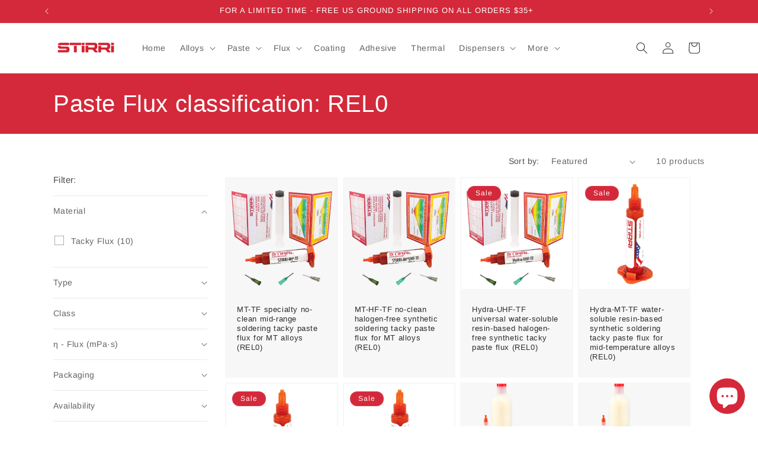

--- FILE ---
content_type: application/x-javascript; charset=utf-8
request_url: https://bundler.nice-team.net/app/shop/status/gostirri.myshopify.com.js?1768862791
body_size: -354
content:
var bundler_settings_updated='1718408533';